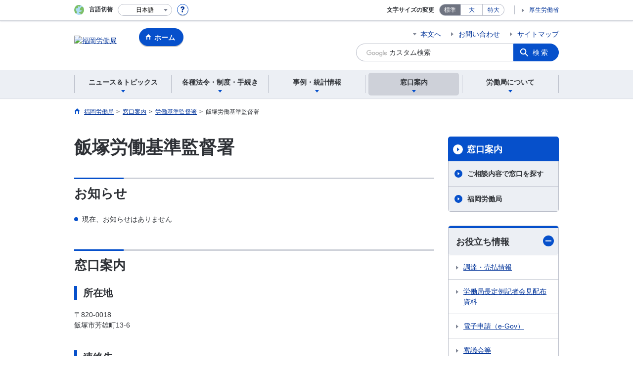

--- FILE ---
content_type: text/html; charset=UTF-8
request_url: https://jsite.mhlw.go.jp/fukuoka-roudoukyoku/kantoku/iidukasyomokuji.html
body_size: 8272
content:
<!DOCTYPE html>
<html lang="ja" class="is-nojs">
<head prefix="og: http://ogp.me/ns# fb: http://ogp.me/ns/fb# article: http://ogp.me/ns/article#">
<meta charset="UTF-8">
<meta name="robots" content="index,follow">
<meta http-equiv="X-UA-Compatible" content="IE=edge">
<meta name="viewport" content="width=device-width,initial-scale=1">
<meta name="format-detection" content="telephone=no">
<meta name="description" content="">
<meta name="keywords" content="">
<meta property="og:title" content="飯塚労働基準監督署">
<meta property="og:type" content="website">
<meta property="og:url" content="https://jsite.mhlw.go.jp/fukuoka-roudoukyoku/kantoku/iidukasyomokuji.html">
<meta property="og:image" content="">
<meta property="og:site_name" content="">
<meta property="og:description" content="">
<meta property="fb:app_id" content="">
<title>飯塚労働基準監督署</title>
<link rel="canonical" href="https://jsite.mhlw.go.jp/fukuoka-roudoukyoku/kantoku/iidukasyomokuji.html">
<link rel="stylesheet" href="/common/common/css/app.css">
<link rel="stylesheet" href="/common/common/css/acn.css">
<script>document.documentElement.className = document.documentElement.className.replace('is-nojs', 'is-js');</script>
</head>
<body class=" t-pref nav04">
<noscript>
<p>このページではJavaScriptを使用しています。JavaScriptを有効にしてください。</p>
</noscript>
<div class="l-wrapper" id="top">

<header class="l-header">
<div class="l-headerMain">
<div class="l-headerMain__inner">
<div class="l-headerMain__left">
<div class="m-headerLogo"><a href="https://jsite.mhlw.go.jp/fukuoka-roudoukyoku/"><img src="/fukuoka-roudoukyoku/content/contents/fukuoka_logo_header.png" alt="福岡労働局"></a></div><a href="https://jsite.mhlw.go.jp/fukuoka-roudoukyoku/" class="m-headerHome"><span>ホーム</span></a>
<button type="button" class="m-headerHmenu js-hmenu"><span class="m-headerHmenu__line"><span>メニュー</span></span></button>
<!-- /.l-headerMain__left --></div>
<div class="l-headerMain__right">
<ul class="m-headerLink">
<li><a href="#content" class="m-headerLink--main js-scroll" data-id="#content">本文へ</a></li>


<li><a href="https://jsite.mhlw.go.jp/fukuoka-roudoukyoku/roudoukyoku/_85827/_86222.html">お問い合わせ</a></li>


<li><a href="https://jsite.mhlw.go.jp/fukuoka-roudoukyoku/sitemap.html">サイトマップ</a></li>

<li class="m-headerLink--sp"><a href="https://www.mhlw.go.jp/">厚生労働省</a></li>
</ul>



<form id="cse-search-box" action="https://jsite.mhlw.go.jp/fukuoka-roudoukyoku/site_kensaku.html">
<div class="m-headerSearch">
<input id="q" name="q" type="text" class="m-headerSearch__textbox pbInputForm" title="カスタム検索" placeholder="カスタム検索">
<input id="cx" value="000494859974447077490:shcfavdobj8
" type="hidden" name="cx" />
<input id="cof" value="FORID:10" type="hidden" name="cof" />
<input id="ie" value="UTF-8" type="hidden" name="ie" />
<button type="submit" class="m-headerSearch__button lbButton">検索</button>
<!-- /.m-headerSearch --></div>
</form>
<!-- /.l-headerMain__right --></div>
<!-- /.l-headerMain__inner --></div>
<!-- /.l-headerMain --></div>
<div class="l-headerUtil">
<div class="l-headerUtil__inner">
<div class="m-headerUtil">
<div class="m-headerUtil__lang">
<div class="m-headerUtil__lang__ttl"><span>言語切替</span></div>
<p class="m-headerUtil__lang__help"><a href="#" class="js-modal"><img src="/common/common/img/icn_help.svg" alt="ヘルプ情報"></a></p>
<div class="m-modal">
<div class="m-modal__content">
<div class="m-modal__inner" tabindex="0">
<div class="m-hdgLv3"><div class="m-hdgLv3__hdg">「言語切替」サービスについて</div></div>
<div><p class="m-txtM">このホームページを、英語・中国語・韓国語へ機械的に自動翻訳します。以下の内容をご理解のうえ、ご利用いただきますようお願いします。</p>

<ul class="m-listOrder">
	<li><span class="m-listOrder__sym">1.</span>

		<div class="m-listOrder__txt">翻訳対象はページ内に記載されている文字情報となります。画像等で表現する内容は翻訳されません。</div>
	</li>
	<li><span class="m-listOrder__sym">2.</span>
		<div class="m-listOrder__txt">機械による自動翻訳のため、必ずしも正確な翻訳であるとは限りません。</div>
	</li>
	<li><span class="m-listOrder__sym">3.</span>
		<div class="m-listOrder__txt">翻訳前の日本語ページに比べ、画面の表示に若干時間がかかる場合があります。</div>
	</li>
</ul>
</div>
<button type="button" class="m-modal__close"><span>閉じる</span></button>
<!-- /.m-modal__inner --></div>
<!-- /.m-modal__content --></div>
<!-- /.m-modal --></div>
<div class="m-headerUtil__lang__select">
<div class="m-headerUtil__lang__select__current"><button type="button" id="headerLang">
<span class="is-ja">日本語</span>
<span class="is-en">English</span>
<span class="is-cn">中文(简体字)</span>
<span class="is-tw">中文(繁體字)</span>
<span class="is-ko">한국어</span>
<img src="/common/common/img/icn_lang.svg" alt="開く"></button></div>
<ul class="m-headerUtil__lang__select__list">
<li><olang><a href="" lang="ja" data-lang="ja">日本語</a></olang></li>
<li><olang><a href="https://translation.mhlw.go.jp
/LUCMHLW/ns/w1/jaen/" lang="en" data-lang="en">English</a></olang></li>
<li><olang><a href="https://translation.mhlw.go.jp
/LUCMHLW/ns/w1/jazh/" lang="zh-cn" data-lang="zh-cn">中文(简体字)</a></olang></li>
<li><olang><a href="https://translation.mhlw.go.jp
/LUCMHLW/ns/w1/jazhb/" lang="zh-tw" data-lang="zh-tw">中文(繁體字)</a></olang></li>
<li><olang><a href="https://translation.mhlw.go.jp
/LUCMHLW/ns/w1/jako/" lang="ko" data-lang="ko">한국어</a></olang></li>
</ul>
<olang><script src="https://code.jquery.com/jquery-3.2.1.min.js"></script></olang>
<script>
$(function(){
	if (location.href.indexOf("tl.cgi") != -1) {
	var url = location.href
	var translation_url = url.slice(0,url.indexOf("?SLANG")).slice(url.indexOf("tl.cgi/") + 7);
	}else{
	var translation_url = location.href;
	}
	$("ul.m-headerUtil__lang__select__list a").each(function() {
	$(this).attr("href",$(this).attr("href") + translation_url);
	});
});
</script>
<!-- /.m-headerUtil__lang__select --></div>
<!-- /.m-headerUtil__lang --></div>
<div class="m-headerUtil__support">
<dl class="m-headerUtil__fontsize">
<dt>文字サイズの変更</dt>
<dd><a href="#" class="js-fontAdjust is-current" data-size="m">標準</a></dd>
<dd><a href="#" class="js-fontAdjust" data-size="l">大</a></dd>
<dd><a href="#" class="js-fontAdjust" data-size="xl">特大</a></dd>
<!-- /.m-headerUtil__fontsize --></dl>
<ul class="m-headerUtil__support__list">
<li><a href="https://www.mhlw.go.jp/">厚生労働省</a></li>
</ul>
<!-- /.m-headerUtil__support --></div>
<!-- /.m-headerUtil --></div>
<!-- /.l-headerUtil__inner --></div>
<!-- /.l-headerUtil --></div>
<nav class="l-headerGnav">
<div class="l-headerGnav__inner">
<ul class="m-headerGnav">
<li><a href="#" class="js-mdrop" data-id="megadrop-01"><span><span>ニュース＆トピックス</span></span></a>
<div class="m-headerMdrop" id="megadrop-01">
<div class="m-headerMdrop__content">
<div class="m-headerMdrop__hdg">
<div class="m-headerMdrop__hdg--lv2"><a href="#mdorop-01" class="js-toggle-sp" data-id="mdorop-01">ニュース＆トピックス
<span class="m-headerMdrop__hdg--lv2__icn"><img src="/common/common/img/icn_toggle_plus.svg" alt="開く"></span></a></div>
<p class="m-headerMdrop__hdg__link"><a href="/fukuoka-roudoukyoku/news_topics.html">ニュース＆トピックストップへ</a></p>
<!-- /.m-headerMdrop__hdg --></div>
<div class="m-headerMdrop__content__inner">
<ul class="m-headerMdrop__menu" id="mdorop-01">
<li class="m-headerMdrop__menu--sp"><a href="/fukuoka-roudoukyoku/news_topics.html"><span>ニュース＆トピックストップへ</span></a></li>
<li><a href="/fukuoka-roudoukyoku/home/sintyaku_itiran.html"><span>新着情報</span></a></li>
<li><a href="/fukuoka-roudoukyoku/news_topics/event.html"><span>イベント情報</span></a></li>
<li><a href="/fukuoka-roudoukyoku/news_topics/houdou/index.html"><span>報道発表資料</span></a></li>
<!-- /.m-headerMdrop__menu --></ul>
<!-- /.m-headerMdrop__content__inner --></div>
<button type="button" class="m-headerMdrop__close"><span>閉じる</span></button>
<!-- /.m-headerMdrop__content --></div>
<!-- /.m-headerMdrop --></div>
</li>
<li><a href="#" class="js-mdrop" data-id="megadrop-02"><span><span>各種法令・制度・手続き</span></span></a>
<div class="m-headerMdrop" id="megadrop-02">
<div class="m-headerMdrop__content">
<div class="m-headerMdrop__hdg">
<div class="m-headerMdrop__hdg--lv2"><a href="#mdorop-02" class="js-toggle-sp" data-id="mdorop-02">各種法令・制度・手続き
<span class="m-headerMdrop__hdg--lv2__icn"><img src="/common/common/img/icn_toggle_plus.svg" alt="開く"></span></a></div>
<p class="m-headerMdrop__hdg__link"><a href="/fukuoka-roudoukyoku/hourei_seido_tetsuzuki.html">各種法令・制度・手続きトップへ</a></p>
<!-- /.m-headerMdrop__hdg --></div>
<div class="m-headerMdrop__content__inner">
<ul class="m-headerMdrop__menu" id="mdorop-02">
<li class="m-headerMdrop__menu--sp"><a href="/fukuoka-roudoukyoku/hourei_seido_tetsuzuki.html"><span>各種法令・制度・手続きトップへ</span></a></li>
<li><a href="/fukuoka-roudoukyoku/hourei_seido_tetsuzuki/tokusetsusite.html"><span>特設サイト</span></a></li>
<li><a href="/fukuoka-roudoukyoku/hourei_seido_tetsuzuki/roudoukijun_keiyaku.html"><span>労働条件・労働基準関係</span></a></li>
<li><a href="/fukuoka-roudoukyoku/hourei_seido_tetsuzuki/anzen_eisei.html"><span>安全対策関係</span></a></li>
<li><a href="/fukuoka-roudoukyoku/hourei_seido_tetsuzuki/roudou_eisei.html"><span>労働衛生関係</span></a></li>
<li><a href="/fukuoka-roudoukyoku/hourei_seido_tetsuzuki/saitei_tingin.html"><span>最低賃金・最低工賃関係</span></a></li>
<li><a href="/fukuoka-roudoukyoku/hourei_seido_tetsuzuki/roudou_hoken.html"><span>労働保険関係</span></a></li>
<li><a href="/fukuoka-roudoukyoku/hourei_seido_tetsuzuki/rousai_hoken.html"><span>労災保険関係</span></a></li>
<li><a href="/fukuoka-roudoukyoku/hourei_seido_tetsuzuki/hoken_syoukai.html"><span>雇用保険・職業紹介関係</span></a></li>
<li><a href="/fukuoka-roudoukyoku/hourei_seido_tetsuzuki/syokugyou_koyou.html"><span>職業・雇用対策関係</span></a></li>
<li><a href="/fukuoka-roudoukyoku/hourei_seido_tetsuzuki/koyou_kintou.html"><span>雇用環境・均等関係</span></a></li>
<li><a href="/fukuoka-roudoukyoku/hourei_seido_tetsuzuki/roudousha_haken.html"><span>労働者派遣事業・有料無料職業紹介事業関係</span></a></li>
<li><a href="/fukuoka-roudoukyoku/_00605.html"><span>紛争解決制度・調停・あっせん</span></a></li>
<li><a href="/fukuoka-roudoukyoku/hourei_seido_tetsuzuki/_91799.html"><span>情報開示請求制度・個人情報保護関係</span></a></li>
<li><a href="/fukuoka-roudoukyoku/newpage_00113.html"><span>公的職業訓練関係</span></a></li>
<li><a href="/fukuoka-roudoukyoku/hourei_seido_tetsuzuki/koueki.html"><span>公益通報者制度関係</span></a></li>
<li><a href="/fukuoka-roudoukyoku/hourei_seido_tetsuzuki/hourei_youshikishu.html"><span>法令・様式集</span></a></li>
<!-- /.m-headerMdrop__menu --></ul>
<!-- /.m-headerMdrop__content__inner --></div>
<button type="button" class="m-headerMdrop__close"><span>閉じる</span></button>
<!-- /.m-headerMdrop__content --></div>
<!-- /.m-headerMdrop --></div>
</li>
<li><a href="#" class="js-mdrop" data-id="megadrop-03"><span><span>事例・統計情報</span></span></a>
<div class="m-headerMdrop" id="megadrop-03">
<div class="m-headerMdrop__content">
<div class="m-headerMdrop__hdg">
<div class="m-headerMdrop__hdg--lv2"><a href="#mdorop-03" class="js-toggle-sp" data-id="mdorop-03">事例・統計情報
<span class="m-headerMdrop__hdg--lv2__icn"><img src="/common/common/img/icn_toggle_plus.svg" alt="開く"></span></a></div>
<p class="m-headerMdrop__hdg__link"><a href="/fukuoka-roudoukyoku/jirei_toukei.html">事例・統計情報トップへ</a></p>
<!-- /.m-headerMdrop__hdg --></div>
<div class="m-headerMdrop__content__inner">
<ul class="m-headerMdrop__menu" id="mdorop-03">
<li class="m-headerMdrop__menu--sp"><a href="/fukuoka-roudoukyoku/jirei_toukei.html"><span>事例・統計情報トップへ</span></a></li>
<li><a href="/fukuoka-roudoukyoku/jirei_toukei/roudoukijyunkankei_toukei_01394.html"><span>労働基準関係</span></a></li>
<li><a href="/fukuoka-roudoukyoku/jirei_toukei/01578.html"><span>安全衛生関係</span></a></li>
<li><a href="/fukuoka-roudoukyoku/jirei_toukei/saigaitoukei_jirei/toukei.html"><span>災害統計・事例</span></a></li>
<li><a href="/fukuoka-roudoukyoku/jirei_toukei/chingin_kanairoudou/saitei_chingin.html"><span>賃金関係</span></a></li>
<li><a href="/fukuoka-roudoukyoku/jirei_toukei/shokugyou_shoukai.html"><span>雇用保険・職業紹介関係</span></a></li>
<li><a href="/fukuoka-roudoukyoku/jirei_toukei/pamphlet_leaflet.html"><span>パンフレット・リーフレット</span></a></li>
<li><a href="/fukuoka-roudoukyoku/jirei_toukei/_121184.html"><span>雇用管理改善に取り組んでいる企業</span></a></li>
<li><a href="/fukuoka-roudoukyoku/15singi.html"><span>審議会</span></a></li>
<!-- /.m-headerMdrop__menu --></ul>
<!-- /.m-headerMdrop__content__inner --></div>
<button type="button" class="m-headerMdrop__close"><span>閉じる</span></button>
<!-- /.m-headerMdrop__content --></div>
<!-- /.m-headerMdrop --></div>
</li>
<li><a href="#" class="js-mdrop" data-id="megadrop-04"><span><span>窓口案内</span></span></a>
<div class="m-headerMdrop" id="megadrop-04">
<div class="m-headerMdrop__content">
<div class="m-headerMdrop__hdg">
<div class="m-headerMdrop__hdg--lv2"><a href="#mdorop-04" class="js-toggle-sp" data-id="mdorop-04">窓口案内
<span class="m-headerMdrop__hdg--lv2__icn"><img src="/common/common/img/icn_toggle_plus.svg" alt="開く"></span></a></div>
<p class="m-headerMdrop__hdg__link"><a href="/fukuoka-roudoukyoku/madoguchi_annai.html">窓口案内トップへ</a></p>
<!-- /.m-headerMdrop__hdg --></div>
<div class="m-headerMdrop__content__inner">
<ul class="m-headerMdrop__menu" id="mdorop-04">
<li class="m-headerMdrop__menu--sp"><a href="/fukuoka-roudoukyoku/madoguchi_annai.html"><span>窓口案内トップへ</span></a></li>
<li><a href="/fukuoka-roudoukyoku/roudoukyoku/_85827/_86222.html"><span>福岡労働局</span></a></li>
<li><a href="/fukuoka-roudoukyoku/kantoku.html"><span>労働基準監督署</span></a></li>
<li><a href="/fukuoka-roudoukyoku/hw.html"><span>ハローワーク</span></a></li>
<li><a href="/fukuoka-roudoukyoku/madoguchi_annai/gosoudan_naiyou_madoguchi.html"><span>ご相談内容で窓口を探す</span></a></li>
<!-- /.m-headerMdrop__menu --></ul>
<!-- /.m-headerMdrop__content__inner --></div>
<button type="button" class="m-headerMdrop__close"><span>閉じる</span></button>
<!-- /.m-headerMdrop__content --></div>
<!-- /.m-headerMdrop --></div>
</li>
<li><a href="#" class="js-mdrop" data-id="megadrop-05"><span><span>労働局について</span></span></a>
<div class="m-headerMdrop" id="megadrop-05">
<div class="m-headerMdrop__content">
<div class="m-headerMdrop__hdg">
<div class="m-headerMdrop__hdg--lv2"><a href="#mdorop-05" class="js-toggle-sp" data-id="mdorop-05">労働局について
<span class="m-headerMdrop__hdg--lv2__icn"><img src="/common/common/img/icn_toggle_plus.svg" alt="開く"></span></a></div>
<p class="m-headerMdrop__hdg__link"><a href="/fukuoka-roudoukyoku/roudoukyoku.html">労働局についてトップへ</a></p>
<!-- /.m-headerMdrop__hdg --></div>
<div class="m-headerMdrop__content__inner">
<ul class="m-headerMdrop__menu" id="mdorop-05">
<li class="m-headerMdrop__menu--sp"><a href="/fukuoka-roudoukyoku/roudoukyoku.html"><span>労働局についてトップへ</span></a></li>
<li><a href="/fukuoka-roudoukyoku/roudoukyoku/28osirase.html"><span>福岡労働局からのお知らせ</span></a></li>
<li><a href="/fukuoka-roudoukyoku/roudoukyoku/roudoukyoku.html"><span>福岡労働局の概要</span></a></li>
<li><a href="/fukuoka-roudoukyoku/roudoukyoku/roudoukyoku/roudougyousei2021.html"><span>福岡労働局の重点施策</span></a></li>
<li><a href="/fukuoka-roudoukyoku/tokushu_campaign/saiyou.html"><span>職員採用情報</span></a></li>
<li><a href="/fukuoka-roudoukyoku/choutatsu_uriharai/choutatsu_uriharai.html"><span>調達・売払情報</span></a></li>
<!-- /.m-headerMdrop__menu --></ul>
<!-- /.m-headerMdrop__content__inner --></div>
<button type="button" class="m-headerMdrop__close"><span>閉じる</span></button>
<!-- /.m-headerMdrop__content --></div>
<!-- /.m-headerMdrop --></div>
</li>
<!-- /.m-headerGnav --></ul>
<!-- /.l-headerGnav__inner --></div>
<div class="m-headerGnav__close--sp"><button type="button" class="m-headerGnav__close--sp__button"><span>閉じる</span></button></div>
<!-- /.l-headerGnav --></nav>
<!-- /.l-header --></header>

<main class="l-content" id="content">
<div class="l-contentHead">
<div class="l-contentHead__inner">

<ol class="m-navBreadcrumb" itemscope="" itemtype="http://schema.org/BreadcrumbList">
<li itemprop="itemListElement" itemscope="" itemtype="http://schema.org/ListItem">
<a href="/fukuoka-roudoukyoku/home.html" itemprop="item"><span itemprop="name">福岡労働局</span></a>
<meta itemprop="position" content="1"><span>></span></li>
<li itemprop="itemListElement" itemscope="" itemtype="http://schema.org/ListItem">
<a href="/fukuoka-roudoukyoku/madoguchi_annai.html" itemprop="item"><span itemprop="name">窓口案内</span></a>
<meta itemprop="position" content="2"><span>></span></li>
<li itemprop="itemListElement" itemscope="" itemtype="http://schema.org/ListItem">
<a href="/fukuoka-roudoukyoku/kantoku.html" itemprop="item"><span itemprop="name">労働基準監督署</span></a>
<meta itemprop="position" content="3"><span>></span></li>
<li itemprop="itemListElement" itemscope="" itemtype="http://schema.org/ListItem">
<span itemprop="name" aria-current="page">飯塚労働基準監督署</span>
<meta itemprop="position" content="4"></li>
<!-- /.m-navBreadcrumb --></ol>

<!-- /.l-contentHead__inner --></div>
<!-- /.l-contentHead --></div>

<div class="l-contentBody">
<div class="l-contentBody__inner">
<div class="l-contentMain">



<div class="m-hdgLv1">
<h1 class="m-hdgLv1__hdg">飯塚労働基準監督署</h1>
</div>

<div class="m-grid"><div class="m-grid__col1"><h2>お知らせ</h2>

<ul>
	<li>現在、お知らせはありません</li>
</ul>

<h2>窓口案内</h2>

<h3>所在地</h3>

<p>〒820-0018<br />
	飯塚市芳雄町13-6</p>

<h3>連絡先</h3>

<p><a href="tel:0948223200">TEL：0948-22-3200</a><br />
	FAX：0948-22-3202</p>

<p><strong>＊窓口取扱時間</strong></p>

<p>8時30分～17時15分（平日）</p>

<h3>アクセス</h3>

<p>JR「新飯塚駅」下車&nbsp;&nbsp;&nbsp; 徒歩10分<br />
	&nbsp;</p>

<h3>管轄</h3>

<p>飯塚市、嘉麻市、嘉穂郡
	<style type="text/css">.l-contentMain .m-grid h1,.l-contentMain .m-grid h2,.l-contentMain .m-grid h3,.l-contentMain .m-grid h4,.l-contentMain .m-grid h5,.l-contentMain .m-grid h6 { display: block;}.l-contentMain .m-grid h1::after,.l-contentMain .m-grid h2::after,.l-contentMain .m-grid h3::after,.l-contentMain .m-grid h4::after,.l-contentMain .m-grid h5::after,.l-contentMain .m-grid h6::after { display: block; clear: both; content: '';}.l-contentMain .m-grid h2 { margin: 50px 0 26px; padding: 14px 0 0; position: relative; border-top: 3px solid #ced1d9; font-size: 185.7%; font-weight: bold; line-height: 1.2;}.l-contentMain .m-grid h2::before { width: 100px; height: 3px; position: absolute; top: -3px; left: 0; background: #0650cb; content: '';}.l-contentMain .m-grid h2 + * { margin-top: 26px !important;}.l-contentMain .m-grid h3 { margin: 40px 0 20px 0; padding: 4px 0 4px 12px; font-size: 142.9%; font-weight: bold; line-height: 1.2; border-left: 6px solid #0650cb; padding: 2px 0 2px 12px;}.l-contentMain .m-grid h3 + * { margin-top: 20px !important;}.l-contentMain .m-grid h4 { margin: 40px 0 15px 0; font-size: 128.6%; font-weight: bold; line-height: 1.33333;}.l-contentMain .m-grid h4 + * { margin-top: 15px !important;}.l-contentMain .m-grid h5 { margin: 40px 0 15px 0; font-size: 114.3%; font-weight: bold; line-height: 1.375; border-left: 4px solid #0650cb; padding-left: 10px;}.l-contentMain .m-grid h5 + * { margin-top: 15px !important;}.l-contentMain .m-grid h6 { margin: 40px 0 15px 0; font-size: 100%; font-weight: bold; line-height: 1.42857;}.l-contentMain .m-grid h6 + * { margin-top: 15px !important;}@media screen and (max-width: 767px) { .l-contentMain .m-grid h2 { margin: 40px 0 22px; padding-top: 12px; font-size: 157.1%; } .l-contentMain .m-grid h2 + * { margin-top: 22px !important; } .l-contentMain .m-grid h3 { margin: 30px 0 20px 0; padding: 2px 0 2px 12px; font-size: 142.9%; } .l-contentMain .m-grid h3 + * { margin-top: 15px !important; } .l-contentMain .m-grid h4 { margin: 30px 0 15px 0; } .l-contentMain .m-grid h4 + * { margin-top: 15px !important; }}.l-contentMain .m-grid ul { list-style:none; margin-top: 30px; padding-left:0;}.l-contentMain .m-grid ol { margin-top: 30px; padding-left:1em;}.l-contentMain .m-grid ul > li { position: relative; padding-left: 16px; margin-top: 10px;}.l-contentMain .m-grid ol > li { position: relative; margin-top: 10px; padding-left: .5em; list-style-type: decimal;}.l-contentMain .m-grid ul > li:first-child,.l-contentMain .m-grid ol > li:first-child { margin-top: 0;}.l-contentMain .m-grid ul > li > ul,.l-contentMain .m-grid ul > li > ol,.l-contentMain .m-grid ol > li > ul,.l-contentMain .m-grid ol > li > ol { margin-top: 5px !important;}.l-contentMain .m-grid ul > li > *:first-child,.l-contentMain .m-grid ol > li > *:first-child { margin-top: 0px !important;}.l-contentMain .m-grid ul > li::before { position: absolute; display: inline-block; width: 8px; height: 8px; top: 6px; left: 0; border-radius: 4px; background-color: #0650cb; content: '';}.l-contentMain .m-grid table { margin-top: 30px; max-width: 100% !important; text-align: left; border-collapse: collapse;} .l-contentMain .m-grid table th, .l-contentMain .m-grid table td { padding: .4rem .4rem;} .l-contentMain .m-grid .aly_tx_left{ text-align:left;}.l-contentMain .m-grid .aly_tx_center{ text-align:center;}.l-contentMain .m-grid .aly_tx_right{ text-align:right;}.l-contentMain .m-grid > *,.l-contentMain .m-grid style + * { margin-top: 0;}.l-contentMain .m-grid a img{box-shadow:0 1px 5px rgba(0,0,0,.5);transition:.15s ease-out;transition-property:opacity,box-shadow;}.l-contentMain .m-grid a img:hover{box-shadow:0 0 2px rgba(0,0,0,.6);opacity:.5;}.l-contentMain .m-grid i{font-style: italic;}
	</style>
</p>
</div></div>



<div class="m-hdgLv2"><h2 class="m-hdgLv2__hdg">その他関連情報</h2></div>

<div class="m-listImageBannerNav">
<ul class="m-listImageBanner__list">
<li>
<a class="m-listImageBanner__content" href="https://work-holiday.mhlw.go.jp/">
<span class="m-listImageBanner__text">働き方・休み方改善ポータルサイト</span>
<span class="m-listImageBanner__fig"><img src="/fukuoka-roudoukyoku/content/contents/000113543.gif" alt=""></span>
</a>
</li>
<li>
<a class="m-listImageBanner__content" href="https://muki.mhlw.go.jp/">
<span class="m-listImageBanner__text">有期契約労働者の無期転換ポータルサイト</span>
<span class="m-listImageBanner__fig"><img src="/fukuoka-roudoukyoku/content/contents/000113544.gif" alt=""></span>
</a>
</li>
<li>
<a class="m-listImageBanner__content" href="https://jsite.mhlw.go.jp/fukuoka-roudoukyoku/newpage_00105.html">
<span class="m-listImageBanner__text">職業訓練情報（ハロートレーニング）</span>
<span class="m-listImageBanner__fig"><img src="/fukuoka-roudoukyoku/content/contents/000113545.gif" alt=""></span>
</a>
</li>
<li>
<a class="m-listImageBanner__content" href="https://www.check-roudou.mhlw.go.jp/">
<span class="m-listImageBanner__text">確かめよう労働条件</span>
<span class="m-listImageBanner__fig"><img src="/fukuoka-roudoukyoku/content/contents/000113546.gif" alt=""></span>
</a>
</li>
<li>
<a class="m-listImageBanner__content" href="https://jsite.mhlw.go.jp/fukuoka-roudoukyoku/jirei_toukei/_121184.html">
<span class="m-listImageBanner__text">雇用環境改善に取り組んでいる企業</span>
<span class="m-listImageBanner__fig"><img src="/fukuoka-roudoukyoku/content/contents/000113547.gif" alt=""></span>
</a>
</li>
<li>
<a class="m-listImageBanner__content" href="https://jsite.mhlw.go.jp/fukuoka-roudoukyoku/tokushu_campaign/saiyou.html">
<span class="m-listImageBanner__text">職員採用情報</span>
<span class="m-listImageBanner__fig"><img src="/fukuoka-roudoukyoku/content/contents/000113548.gif" alt=""></span>
</a>
</li>
</ul>
</div>

<ul class="m-listButton">
<li><a href="https://jsite.mhlw.go.jp/fukuoka-roudoukyoku/banner_all_list.html" class="m-btnM"><span>リンク一覧</span></a></li>
</ul>


<div class="m-boxReader">
<a href="https://get.adobe.com/jp/reader/" target="_blank">
<div class="m-boxReader__body">
<p class="m-boxReader__txt">PDFファイルを見るためには、Adobe Readerというソフトが必要です。Adobe Readerは無料で配布されていますので、こちらからダウンロードしてください。</p>
<!-- /.m-boxReader__body --></div>
<div class="m-boxReader__figure">
<img src="/common/common/img/img_reader.png" alt="">
<!-- /.m-boxReader__figure --></div></a>
<!-- /.m-boxReader --></div>

<!-- /.l-contentMain --></div>

<div class="l-contentSub">
<nav class="m-navLocal">
<h2 class="m-navLocal__hdg"><a href="/fukuoka-roudoukyoku/madoguchi_annai.html">窓口案内</a></h2>
<ul class="m-navLocal__layer3rd">
<li><a href="/fukuoka-roudoukyoku/madoguchi_annai/gosoudan_naiyou_madoguchi.html">ご相談内容で窓口を探す</a></li>
<li><a href="/fukuoka-roudoukyoku/roudoukyoku/_85827/_86222.html">福岡労働局</a></li>
<!-- /.m-navLocal__layer3rd --></ul>
<!-- /.m-navLocal --></nav>




<div class="m-navSubmenu">
<h2 class="m-navSubmenu__hdg"><a href="#sidemenu-01" class="js-toggle" data-id="sidemenu-01">お役立ち情報<span class="m-navSubmenu__icn"><img src="/common/common/img/icn_toggle_plus.svg" alt="開く"></span></a></h2>
<ul class="m-navSubmenu__list" id="sidemenu-01">
<li><a href="https://jsite.mhlw.go.jp/fukuoka-roudoukyoku/choutatsu_uriharai/choutatsu_uriharai.html">調達・売払情報</a></li>
<li><a href="/fukuoka-roudoukyoku/roudoukyoku/kisyakaiken.html">労働局長定例記者会見配布資料</a></li>
<li><a href="https://www.e-gov.go.jp/">電子申請（e-Gov）</a></li>
<li><a href="/fukuoka-roudoukyoku/15singi.html">審議会等</a></li>
<li><a href="https://www.mhlw.go.jp/bunya/nouryoku/job_card01/index.html">ジョブカード</a></li>
<li><a href="/fukuoka-roudoukyoku/hourei_seido_tetsuzuki/roudou_hoken/roudouhoken_ichiran/e-gov_roudou.html">労働保険の電子申請</a></li>
<li><a href="https://jsite.mhlw.go.jp/fukuoka-roudoukyoku/0301.html">福岡労働局YouTube公式チャンネル</a></li>
<!-- /.m-navSubmenu__list --></ul>
<!-- /.m-navSubmenu --></div>

<div class="m-navSubmenu">
<h2 class="m-navSubmenu__hdg"><a href="#sidemenu-02" class="js-toggle" data-id="sidemenu-02">関連機関<span class="m-navSubmenu__icn"><img src="/common/common/img/icn_toggle_plus.svg" alt="開く"></span></a></h2>
<ul class="m-navSubmenu__list" id="sidemenu-02">
<li><a href="/fukuoka-roudoukyoku/kantoku.html">労働基準監督署</a></li>
<li><a href="/fukuoka-roudoukyoku/hw.html">ハローワーク</a></li>
<li><a href="https://jsite.mhlw.go.jp/fukuoka-roudoukyoku/hw/shinsotu/top.html">新卒応援ハローワーク</a></li>
<li><a href="/fukuoka-roudoukyoku/hw/fuzoku_kikan/kikan03/_120191.html">福岡わかものハローワーク(ミドル世代サポートコーナー)</a></li>
<li><a href="https://jsite.mhlw.go.jp/fukuoka-roudoukyoku/hw/kankatsu_shozaichi/kikan02/mh-tenjin-kitakyushu-top.html">マザーズハローワーク天神</a></li>
<li><a href="https://jsite.mhlw.go.jp/fukuoka-roudoukyoku/hw/kankatsu_shozaichi/kikan02/mh-tenjin-kitakyushu-top.html">マザーズハローワーク北九州</a></li>
<li><a href="/fukuoka-roudoukyoku/hw/fuzoku_kikan/gaisen.html">外国人雇用サービスセンター</a></li>
<li><a href="https://www.hellowork.mhlw.go.jp/">ハローワークインターネットサービス</a></li>
<li><a href="https://www.mhlw.go.jp/">厚生労働省</a></li>
<li><a href="https://www.pref.fukuoka.lg.jp/">福岡県</a></li>
<!-- /.m-navSubmenu__list --></ul>
<!-- /.m-navSubmenu --></div>

<div class="m-navSubmenu">
<h2 class="m-navSubmenu__hdg"><a href="#sidemenu-03" class="js-toggle" data-id="sidemenu-03">相談窓口<span class="m-navSubmenu__icn"><img src="/common/common/img/icn_toggle_plus.svg" alt="開く"></span></a></h2>
<ul class="m-navSubmenu__list" id="sidemenu-03">
<li><a href="https://www.mhlw.go.jp/stf/seisakunitsuite/bunya/0000088143.html">労働条件相談ほっとライン</a></li>
<li><a href="https://hatarakikatakaikaku.mhlw.go.jp/top/consultation/fukuoka.html">福岡働き方改革推進支援センター</a></li>
<li><a href="https://fukuoka-ecc.mhlw.go.jp/">福岡市雇用労働相談センター</a></li>
<li><a href="https://www.fukuokas.johas.go.jp/index.php">福岡産業保健総合支援センター</a></li>
<!-- /.m-navSubmenu__list --></ul>
<!-- /.m-navSubmenu --></div>

<div class="m-navSubmenu">
<h2 class="m-navSubmenu__hdg"><a href="#sidemenu-04" class="js-toggle" data-id="sidemenu-04">お知らせ・ご案内<span class="m-navSubmenu__icn"><img src="/common/common/img/icn_toggle_plus.svg" alt="開く"></span></a></h2>
<ul class="m-navSubmenu__list" id="sidemenu-04">
<li><a href="https://stresscheck.mhlw.go.jp/">ストレスチェック実施プログラム</a></li>
<li><a href="https://www.mhlw.go.jp/stf/seisakunitsuite/bunya/koyou_roudou/roudouseisaku/chushoukigyoukeiei/index.html">中小企業を経営されている方へ</a></li>
<li><a href="https://www.mhlw.go.jp/stf/seisakunitsuite/bunya/0000062603.html">社会保障分野に関するマイナンバー制度</a></li>
<li><a href="https://www.mhlw.go.jp/bunya/roudoukijun/roudouhoken21/index.html">労働保険の年度更新（適用徴収制度について）</a></li>
<li><a href="https://www.mhlw.go.jp/stf/seisakunitsuite/bunya/koyou_roudou/koyou/shougaishakoyou/shisaku/jigyounushi/index.html">障害者雇用に係る税制上の優遇措置について</a></li>
<li><a href="https://jsite.mhlw.go.jp/fukuoka-roudoukyoku/hourei_seido_tetsuzuki/koyou_kintou/hourei_seido/seishaintenkantaigukaizen00168.html">正社員転換・待遇改善実現プラン</a></li>
<li><a href="/fukuoka-roudoukyoku/roudoukyoku/mynumber.html">福岡労働局におけるマイナンバーの利用について</a></li>
<li><a href="https://www.mhlw.go.jp/stf/seisakunitsuite/bunya/haigusha.html">配偶者手当の在り方の検討に向けて</a></li>
<!-- /.m-navSubmenu__list --></ul>
<!-- /.m-navSubmenu --></div>




<!-- /.l-contentSub --></div>

<!-- /.l-contentBody__inner --></div>
<!-- /.l-contentBody --></div>
<!-- /.l-content --></main>

<footer class="l-footer">
<div class="l-footerPagetop">
<div class="l-footerInner">
<a href="#top" class="m-footerPagetop js-scroll" data-id="#top"><span>ページの先頭へ</span></a>
<!-- /.l-footerInner --></div>
<!-- /.l-footerPagetop --></div>
<div class="l-footerNav">
<div class="l-footerInner">
<div class="m-footerPost">
<p class="m-footerPost__idea"><b class="m-footerPost__idea__ttl">皆様からのご意見を募集しています</b>
<a href="https://jsite.mhlw.go.jp/form/pub/roudou40/fukuoka-roudoukyoku-goiken" class="m-footerPost__idea__btn">労働局へのご意見</a></p>
<!-- /.m-footerPost --></div>


<div class="m-footerSitemap">
<div class="m-footerSitemap__content">
<ul class="m-footerSitemap__parent">
<li><a href="/fukuoka-roudoukyoku/news_topics.html" class="js-toggle-sp" data-id="footer-sitemap-01">ニュース＆トピックス
<span class="m-footerSitemap__parent__icn"><img src="/common/common/img/icn_toggle_plus.svg" alt="開く"></span></a>
<ul class="m-footerSitemap__child" id="footer-sitemap-01">
<li class="m-footerSitemap__child__top"><a href="/fukuoka-roudoukyoku/news_topics.html">ニュース＆トピックストップへ</a></li>
<li><a href="/fukuoka-roudoukyoku/home/sintyaku_itiran.html">新着情報</a></li>
<li><a href="/fukuoka-roudoukyoku/news_topics/event.html">イベント情報</a></li>
<li><a href="/fukuoka-roudoukyoku/news_topics/houdou/index.html">報道発表資料</a></li>
</ul>
</li>
</ul>
</div>
<div class="m-footerSitemap__content--col2">
<ul class="m-footerSitemap__parent">
<li><a href="/fukuoka-roudoukyoku/hourei_seido_tetsuzuki.html" class="js-toggle-sp" data-id="footer-sitemap-02">各種法令・制度・手続き
<span class="m-footerSitemap__parent__icn"><img src="/common/common/img/icn_toggle_plus.svg" alt="開く"></span></a>
<ul class="m-footerSitemap__child--col2" id="footer-sitemap-02">
<li class="m-footerSitemap__child__top"><a href="/fukuoka-roudoukyoku/hourei_seido_tetsuzuki.html">各種法令・制度・手続きトップへ</a></li>
<li><a href="/fukuoka-roudoukyoku/hourei_seido_tetsuzuki/tokusetsusite.html">特設サイト</a></li>
<li><a href="/fukuoka-roudoukyoku/hourei_seido_tetsuzuki/roudoukijun_keiyaku.html">労働条件・労働基準関係</a></li>
<li><a href="/fukuoka-roudoukyoku/hourei_seido_tetsuzuki/anzen_eisei.html">安全対策関係</a></li>
<li><a href="/fukuoka-roudoukyoku/hourei_seido_tetsuzuki/roudou_eisei.html">労働衛生関係</a></li>
<li><a href="/fukuoka-roudoukyoku/hourei_seido_tetsuzuki/saitei_tingin.html">最低賃金・最低工賃関係</a></li>
<li><a href="/fukuoka-roudoukyoku/hourei_seido_tetsuzuki/roudou_hoken.html">労働保険関係</a></li>
<li><a href="/fukuoka-roudoukyoku/hourei_seido_tetsuzuki/rousai_hoken.html">労災保険関係</a></li>
<li><a href="/fukuoka-roudoukyoku/hourei_seido_tetsuzuki/hoken_syoukai.html">雇用保険・職業紹介関係</a></li>
<li><a href="/fukuoka-roudoukyoku/hourei_seido_tetsuzuki/syokugyou_koyou.html">職業・雇用対策関係</a></li>
<li><a href="/fukuoka-roudoukyoku/hourei_seido_tetsuzuki/koyou_kintou.html">雇用環境・均等関係</a></li>
<li><a href="/fukuoka-roudoukyoku/hourei_seido_tetsuzuki/roudousha_haken.html">労働者派遣事業・有料無料職業紹介事業関係</a></li>
<li><a href="/fukuoka-roudoukyoku/_00605.html">紛争解決制度・調停・あっせん</a></li>
<li><a href="/fukuoka-roudoukyoku/hourei_seido_tetsuzuki/_91799.html">情報開示請求制度・個人情報保護関係</a></li>
<li><a href="/fukuoka-roudoukyoku/newpage_00113.html">公的職業訓練関係</a></li>
<li><a href="/fukuoka-roudoukyoku/hourei_seido_tetsuzuki/koueki.html">公益通報者制度関係</a></li>
<li><a href="/fukuoka-roudoukyoku/hourei_seido_tetsuzuki/hourei_youshikishu.html">法令・様式集</a></li>
</ul>
</li>
</ul>
</div>
<div class="m-footerSitemap__content">
<ul class="m-footerSitemap__parent">
<li><a href="/fukuoka-roudoukyoku/jirei_toukei.html" class="js-toggle-sp" data-id="footer-sitemap-03">事例・統計情報
<span class="m-footerSitemap__parent__icn"><img src="/common/common/img/icn_toggle_plus.svg" alt="開く"></span></a>
<ul class="m-footerSitemap__child" id="footer-sitemap-03">
<li class="m-footerSitemap__child__top"><a href="/fukuoka-roudoukyoku/jirei_toukei.html">事例・統計情報トップへ</a></li>
<li><a href="/fukuoka-roudoukyoku/jirei_toukei/roudoukijyunkankei_toukei_01394.html">労働基準関係</a></li>
<li><a href="/fukuoka-roudoukyoku/jirei_toukei/01578.html">安全衛生関係</a></li>
<li><a href="/fukuoka-roudoukyoku/jirei_toukei/saigaitoukei_jirei/toukei.html">災害統計・事例</a></li>
<li><a href="/fukuoka-roudoukyoku/jirei_toukei/chingin_kanairoudou/saitei_chingin.html">賃金関係</a></li>
<li><a href="/fukuoka-roudoukyoku/jirei_toukei/shokugyou_shoukai.html">雇用保険・職業紹介関係</a></li>
<li><a href="/fukuoka-roudoukyoku/jirei_toukei/pamphlet_leaflet.html">パンフレット・リーフレット</a></li>
<li><a href="/fukuoka-roudoukyoku/jirei_toukei/_121184.html">雇用管理改善に取り組んでいる企業</a></li>
<li><a href="/fukuoka-roudoukyoku/15singi.html">審議会</a></li>
</ul>
</li>
</ul>
</div>
<div class="m-footerSitemap__content">
<ul class="m-footerSitemap__parent">
<li><a href="/fukuoka-roudoukyoku/madoguchi_annai.html" class="js-toggle-sp" data-id="footer-sitemap-04">窓口案内
<span class="m-footerSitemap__parent__icn"><img src="/common/common/img/icn_toggle_plus.svg" alt="開く"></span></a>
<ul class="m-footerSitemap__child" id="footer-sitemap-04">
<li class="m-footerSitemap__child__top"><a href="/fukuoka-roudoukyoku/madoguchi_annai.html">窓口案内トップへ</a></li>
<li><a href="/fukuoka-roudoukyoku/roudoukyoku/_85827/_86222.html">福岡労働局</a></li>
<li><a href="/fukuoka-roudoukyoku/kantoku.html">労働基準監督署</a></li>
<li><a href="/fukuoka-roudoukyoku/hw.html">ハローワーク</a></li>
<li><a href="/fukuoka-roudoukyoku/madoguchi_annai/gosoudan_naiyou_madoguchi.html">ご相談内容で窓口を探す</a></li>
</ul>
</li>
</ul>
</div>
<div class="m-footerSitemap__content">
<ul class="m-footerSitemap__parent">
<li><a href="/fukuoka-roudoukyoku/roudoukyoku.html" class="js-toggle-sp" data-id="footer-sitemap-05">労働局について
<span class="m-footerSitemap__parent__icn"><img src="/common/common/img/icn_toggle_plus.svg" alt="開く"></span></a>
<ul class="m-footerSitemap__child" id="footer-sitemap-05">
<li class="m-footerSitemap__child__top"><a href="/fukuoka-roudoukyoku/roudoukyoku.html">労働局についてトップへ</a></li>
<li><a href="/fukuoka-roudoukyoku/roudoukyoku/28osirase.html">福岡労働局からのお知らせ</a></li>
<li><a href="/fukuoka-roudoukyoku/roudoukyoku/roudoukyoku.html">福岡労働局の概要</a></li>
<li><a href="/fukuoka-roudoukyoku/roudoukyoku/roudoukyoku/roudougyousei2021.html">福岡労働局の重点施策</a></li>
<li><a href="/fukuoka-roudoukyoku/tokushu_campaign/saiyou.html">職員採用情報</a></li>
<li><a href="/fukuoka-roudoukyoku/choutatsu_uriharai/choutatsu_uriharai.html">調達・売払情報</a></li>
</ul>
</li>
</ul>
</div>
<!-- /.m-footerSitemap --></div>

<!-- /.l-footerInner --></div>
<!-- /.l-footerNav --></div>
</div>

<div class="l-footerUtil">
<div class="l-footerInner">
<div class="m-footerUtil">

<div class="m-footerUtil__service">
<h2 class="m-footerUtil__hdg">情報配信サービス</h2>
<ul class="m-footerUtil__list">
<li class="m-footerUtil__list--mag"><a href="https://www.mhlw.go.jp/stf/merumaga_00.html"><span>厚生労働省人事労務マガジン</span></a></li>


</ul>
<!-- /.m-footerUtil__service --></div>


<!-- /.m-footerUtil --></div>


<!-- /.l-footerInner --></div>
<!-- /.l-footerUtil --></div>



<div class="l-footerInfo">
<div class="l-footerInner">
<ul class="m-footerLink">
<li><a href="https://jsite.mhlw.go.jp/fukuoka-roudoukyoku/39linktyosaku.html">利用規約</a></li>
</ul>
<div class="m-footerInfo">
<p class="m-footerInfo__logo"><a href="https://jsite.mhlw.go.jp/fukuoka-roudoukyoku/"><img src="/fukuoka-roudoukyoku/content/contents/fukuoka_logo_footer.png" alt="福岡労働局"></a></p>
<p class="m-footerInfo__address">〒812-0013　 福岡市博多区博多駅東2-11-1 福岡合同庁新館4～6F、本館1F</p>
<!-- /.m-footerInfo --></div>
<small class="m-footerCopy">Copyright(c)2000-2014 Fukuoka Labour Bureau.All rights reserved.</small>
<!-- /.l-footerInner --></div>
<!-- /.l-footerInfo --></div>
<!-- /.l-footer --></footer>

<!-- /.l-wrapper --></div>
<script src="/common/common/js/bundle.js"></script>
<script src="/common/common/js/app.js"></script>

</body>
</html>